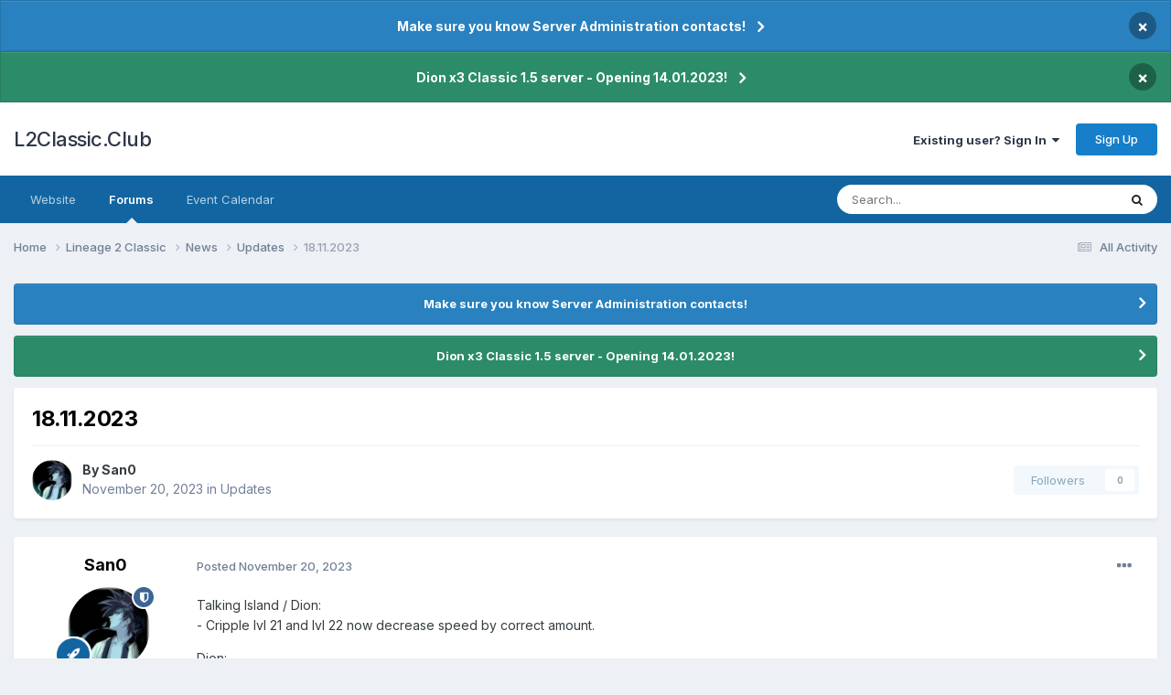

--- FILE ---
content_type: text/html;charset=UTF-8
request_url: https://l2classic.club/forum/topic/82368-18112023/
body_size: 8599
content:
<!DOCTYPE html>
<html lang="en-US" dir="ltr">
	<head>
		<meta charset="utf-8">
        
		<title>18.11.2023 - Updates - L2Classic.Club</title>
		
		
		
		

	<meta name="viewport" content="width=device-width, initial-scale=1">


	
	


	<meta name="twitter:card" content="summary" />




	
		
			
				<meta property="og:title" content="18.11.2023">
			
		
	

	
		
			
				<meta property="og:type" content="website">
			
		
	

	
		
			
				<meta property="og:url" content="https://l2classic.club/forum/topic/82368-18112023/">
			
		
	

	
		
			
				<meta name="description" content="Talking Island / Dion: - Cripple lvl 21 and lvl 22 now decrease speed by correct amount. Dion: - teleport to LOA from Giran was added.">
			
		
	

	
		
			
				<meta property="og:description" content="Talking Island / Dion: - Cripple lvl 21 and lvl 22 now decrease speed by correct amount. Dion: - teleport to LOA from Giran was added.">
			
		
	

	
		
			
				<meta property="og:updated_time" content="2023-11-20T07:14:43Z">
			
		
	

	
		
			
				<meta property="og:site_name" content="L2Classic.Club">
			
		
	

	
		
			
				<meta property="og:locale" content="en_US">
			
		
	


	
		<link rel="canonical" href="https://l2classic.club/forum/topic/82368-18112023/" />
	





<link rel="manifest" href="https://l2classic.club/forum/manifest.webmanifest/">
<meta name="msapplication-config" content="https://l2classic.club/forum/browserconfig.xml/">
<meta name="msapplication-starturl" content="/">
<meta name="application-name" content="L2Classic.Club">
<meta name="apple-mobile-web-app-title" content="L2Classic.Club">

	<meta name="theme-color" content="#ffffff">










<link rel="preload" href="//l2classic.club/forum/applications/core/interface/font/fontawesome-webfont.woff2?v=4.7.0" as="font" crossorigin="anonymous">
		


	<link rel="preconnect" href="https://fonts.googleapis.com">
	<link rel="preconnect" href="https://fonts.gstatic.com" crossorigin>
	
		<link href="https://fonts.googleapis.com/css2?family=Inter:wght@300;400;500;600;700&display=swap" rel="stylesheet">
	



	<link rel='stylesheet' href='//l2classic.club/forum/uploads/css_built_2/341e4a57816af3ba440d891ca87450ff_framework.css?v=0a8a5672921755910142' media='all'>

	<link rel='stylesheet' href='//l2classic.club/forum/uploads/css_built_2/05e81b71abe4f22d6eb8d1a929494829_responsive.css?v=0a8a5672921755910142' media='all'>

	<link rel='stylesheet' href='//l2classic.club/forum/uploads/css_built_2/20446cf2d164adcc029377cb04d43d17_flags.css?v=0a8a5672921755910142' media='all'>

	<link rel='stylesheet' href='//l2classic.club/forum/uploads/css_built_2/90eb5adf50a8c640f633d47fd7eb1778_core.css?v=0a8a5672921755910142' media='all'>

	<link rel='stylesheet' href='//l2classic.club/forum/uploads/css_built_2/5a0da001ccc2200dc5625c3f3934497d_core_responsive.css?v=0a8a5672921755910142' media='all'>

	<link rel='stylesheet' href='//l2classic.club/forum/uploads/css_built_2/62e269ced0fdab7e30e026f1d30ae516_forums.css?v=0a8a5672921755910142' media='all'>

	<link rel='stylesheet' href='//l2classic.club/forum/uploads/css_built_2/76e62c573090645fb99a15a363d8620e_forums_responsive.css?v=0a8a5672921755910142' media='all'>

	<link rel='stylesheet' href='//l2classic.club/forum/uploads/css_built_2/ebdea0c6a7dab6d37900b9190d3ac77b_topics.css?v=0a8a5672921755910142' media='all'>





<link rel='stylesheet' href='//l2classic.club/forum/uploads/css_built_2/258adbb6e4f3e83cd3b355f84e3fa002_custom.css?v=0a8a5672921755910142' media='all'>




		
		

	
	<link rel='shortcut icon' href='//l2classic.club/forum/uploads/monthly_2018_07/favicon.ico.bcfd5ebce62331089592d6c7ad29dca4.ico' type="image/x-icon">

	</head>
	<body class='ipsApp ipsApp_front ipsJS_none ipsClearfix' data-controller='core.front.core.app' data-message="" data-pageApp='forums' data-pageLocation='front' data-pageModule='forums' data-pageController='topic' data-pageID='82368'  >
		
        

        
<script src="//code.jivo.ru/widget/0CDpJ7Wzgd" async></script>

		<a href='#ipsLayout_mainArea' class='ipsHide' title='Go to main content on this page' accesskey='m'>Jump to content</a>
		



<div class='cAnnouncements' data-controller="core.front.core.announcementBanner" >
	
	<div class='cAnnouncementPageTop ipsJS_hide ipsAnnouncement ipsMessage_information' data-announcementId="61">
        
        <a href='https://l2classic.club/forum/announcement/61-make-sure-you-know-server-administration-contacts/' data-ipsDialog data-ipsDialog-title="Make sure you know Server Administration contacts!">Make sure you know Server Administration contacts!</a>
        

		<a href='#' data-role="dismissAnnouncement">×</a>
	</div>
	
	<div class='cAnnouncementPageTop ipsJS_hide ipsAnnouncement ipsMessage_success' data-announcementId="67">
        
        <a href='https://l2classic.club/forum/topic/77273-dion-x3-classic-15-server-announcement/?tab=comments#comment-234095' target="_blank" rel='noopener'>Dion x3 Classic 1.5 server - Opening 14.01.2023!</a>
        

		<a href='#' data-role="dismissAnnouncement">×</a>
	</div>
	
</div>



		<div id='ipsLayout_header' class='ipsClearfix'>
			<header>
				<div class='ipsLayout_container'>
					

<a href='https://l2classic.club/forum/' id='elSiteTitle' accesskey='1'>L2Classic.Club</a>

					
						

	<ul id='elUserNav' class='ipsList_inline cSignedOut ipsResponsive_showDesktop'>
		
        
		
        
        
            
            <li id='elSignInLink'>
                <a href='https://l2classic.club/forum/login/' data-ipsMenu-closeOnClick="false" data-ipsMenu id='elUserSignIn'>
                    Existing user? Sign In &nbsp;<i class='fa fa-caret-down'></i>
                </a>
                
<div id='elUserSignIn_menu' class='ipsMenu ipsMenu_auto ipsHide'>
	<form accept-charset='utf-8' method='post' action='https://l2classic.club/forum/login/'>
		<input type="hidden" name="csrfKey" value="98dc213c77a76a2882a4167f5f2044f5">
		<input type="hidden" name="ref" value="aHR0cHM6Ly9sMmNsYXNzaWMuY2x1Yi9mb3J1bS90b3BpYy84MjM2OC0xODExMjAyMy8=">
		<div data-role="loginForm">
			
			
			
				
<div class="ipsPad ipsForm ipsForm_vertical">
	<h4 class="ipsType_sectionHead">Sign In</h4>
	<br><br>
	<ul class='ipsList_reset'>
		<li class="ipsFieldRow ipsFieldRow_noLabel ipsFieldRow_fullWidth">
			
			
				<input type="text" placeholder="Display Name or Email Address" name="auth" autocomplete="email">
			
		</li>
		<li class="ipsFieldRow ipsFieldRow_noLabel ipsFieldRow_fullWidth">
			<input type="password" placeholder="Password" name="password" autocomplete="current-password">
		</li>
		<li class="ipsFieldRow ipsFieldRow_checkbox ipsClearfix">
			<span class="ipsCustomInput">
				<input type="checkbox" name="remember_me" id="remember_me_checkbox" value="1" checked aria-checked="true">
				<span></span>
			</span>
			<div class="ipsFieldRow_content">
				<label class="ipsFieldRow_label" for="remember_me_checkbox">Remember me</label>
				<span class="ipsFieldRow_desc">Not recommended on shared computers</span>
			</div>
		</li>
		<li class="ipsFieldRow ipsFieldRow_fullWidth">
			<button type="submit" name="_processLogin" value="usernamepassword" class="ipsButton ipsButton_primary ipsButton_small" id="elSignIn_submit">Sign In</button>
			
				<p class="ipsType_right ipsType_small">
					
						<a href='https://l2classic.club/forum/lostpassword/' data-ipsDialog data-ipsDialog-title='Forgot your password?'>
					
					Forgot your password?</a>
				</p>
			
		</li>
	</ul>
</div>
			
		</div>
	</form>
</div>
            </li>
            
        
		
			<li>
				
					<a href='https://l2classic.club/forum/register/' data-ipsDialog data-ipsDialog-size='narrow' data-ipsDialog-title='Sign Up' id='elRegisterButton' class='ipsButton ipsButton_normal ipsButton_primary'>Sign Up</a>
				
			</li>
		
	</ul>

						
<ul class='ipsMobileHamburger ipsList_reset ipsResponsive_hideDesktop'>
	<li data-ipsDrawer data-ipsDrawer-drawerElem='#elMobileDrawer'>
		<a href='#' >
			
			
				
			
			
			
			<i class='fa fa-navicon'></i>
		</a>
	</li>
</ul>
					
				</div>
			</header>
			

	<nav data-controller='core.front.core.navBar' class='ipsNavBar_noSubBars ipsResponsive_showDesktop'>
		<div class='ipsNavBar_primary ipsLayout_container ipsNavBar_noSubBars'>
			<ul data-role="primaryNavBar" class='ipsClearfix'>
				


	
		
		
		<li  id='elNavSecondary_13' data-role="navBarItem" data-navApp="core" data-navExt="CustomItem">
			
			
				<a href="https://l2classic.club"  data-navItem-id="13" >
					Website<span class='ipsNavBar_active__identifier'></span>
				</a>
			
			
		</li>
	
	

	
		
		
			
		
		<li class='ipsNavBar_active' data-active id='elNavSecondary_15' data-role="navBarItem" data-navApp="forums" data-navExt="Forums">
			
			
				<a href="https://l2classic.club/forum/"  data-navItem-id="15" data-navDefault>
					Forums<span class='ipsNavBar_active__identifier'></span>
				</a>
			
			
		</li>
	
	

	
	

	
		
		
		<li  id='elNavSecondary_18' data-role="navBarItem" data-navApp="calendar" data-navExt="Calendar">
			
			
				<a href="https://l2classic.club/forum/events/"  data-navItem-id="18" >
					Event Calendar<span class='ipsNavBar_active__identifier'></span>
				</a>
			
			
		</li>
	
	

				<li class='ipsHide' id='elNavigationMore' data-role='navMore'>
					<a href='#' data-ipsMenu data-ipsMenu-appendTo='#elNavigationMore' id='elNavigationMore_dropdown'>More</a>
					<ul class='ipsNavBar_secondary ipsHide' data-role='secondaryNavBar'>
						<li class='ipsHide' id='elNavigationMore_more' data-role='navMore'>
							<a href='#' data-ipsMenu data-ipsMenu-appendTo='#elNavigationMore_more' id='elNavigationMore_more_dropdown'>More <i class='fa fa-caret-down'></i></a>
							<ul class='ipsHide ipsMenu ipsMenu_auto' id='elNavigationMore_more_dropdown_menu' data-role='moreDropdown'></ul>
						</li>
					</ul>
				</li>
			</ul>
			

	<div id="elSearchWrapper">
		<div id='elSearch' data-controller="core.front.core.quickSearch">
			<form accept-charset='utf-8' action='//l2classic.club/forum/search/?do=quicksearch' method='post'>
                <input type='search' id='elSearchField' placeholder='Search...' name='q' autocomplete='off' aria-label='Search'>
                <details class='cSearchFilter'>
                    <summary class='cSearchFilter__text'></summary>
                    <ul class='cSearchFilter__menu'>
                        
                        <li><label><input type="radio" name="type" value="all" ><span class='cSearchFilter__menuText'>Everywhere</span></label></li>
                        
                            
                                <li><label><input type="radio" name="type" value='contextual_{&quot;type&quot;:&quot;forums_topic&quot;,&quot;nodes&quot;:49}' checked><span class='cSearchFilter__menuText'>This Forum</span></label></li>
                            
                                <li><label><input type="radio" name="type" value='contextual_{&quot;type&quot;:&quot;forums_topic&quot;,&quot;item&quot;:82368}' checked><span class='cSearchFilter__menuText'>This Topic</span></label></li>
                            
                        
                        
                            <li><label><input type="radio" name="type" value="core_statuses_status"><span class='cSearchFilter__menuText'>Status Updates</span></label></li>
                        
                            <li><label><input type="radio" name="type" value="forums_topic"><span class='cSearchFilter__menuText'>Topics</span></label></li>
                        
                            <li><label><input type="radio" name="type" value="calendar_event"><span class='cSearchFilter__menuText'>Events</span></label></li>
                        
                            <li><label><input type="radio" name="type" value="core_members"><span class='cSearchFilter__menuText'>Members</span></label></li>
                        
                    </ul>
                </details>
				<button class='cSearchSubmit' type="submit" aria-label='Search'><i class="fa fa-search"></i></button>
			</form>
		</div>
	</div>

		</div>
	</nav>

			
<ul id='elMobileNav' class='ipsResponsive_hideDesktop' data-controller='core.front.core.mobileNav'>
	
		
			
			
				
				
			
				
				
			
				
					<li id='elMobileBreadcrumb'>
						<a href='https://l2classic.club/forum/49-updates/'>
							<span>Updates</span>
						</a>
					</li>
				
				
			
				
				
			
		
	
	
	
	<li >
		<a data-action="defaultStream" href='https://l2classic.club/forum/discover/'><i class="fa fa-newspaper-o" aria-hidden="true"></i></a>
	</li>

	

	
		<li class='ipsJS_show'>
			<a href='https://l2classic.club/forum/search/'><i class='fa fa-search'></i></a>
		</li>
	
</ul>
		</div>
		<main id='ipsLayout_body' class='ipsLayout_container'>
			<div id='ipsLayout_contentArea'>
				<div id='ipsLayout_contentWrapper'>
					
<nav class='ipsBreadcrumb ipsBreadcrumb_top ipsFaded_withHover'>
	

	<ul class='ipsList_inline ipsPos_right'>
		
		<li >
			<a data-action="defaultStream" class='ipsType_light '  href='https://l2classic.club/forum/discover/'><i class="fa fa-newspaper-o" aria-hidden="true"></i> <span>All Activity</span></a>
		</li>
		
	</ul>

	<ul data-role="breadcrumbList">
		<li>
			<a title="Home" href='https://l2classic.club/forum/'>
				<span>Home <i class='fa fa-angle-right'></i></span>
			</a>
		</li>
		
		
			<li>
				
					<a href='https://l2classic.club/forum/1-lineage-2-classic/'>
						<span>Lineage 2 Classic <i class='fa fa-angle-right' aria-hidden="true"></i></span>
					</a>
				
			</li>
		
			<li>
				
					<a href='https://l2classic.club/forum/40-news/'>
						<span>News <i class='fa fa-angle-right' aria-hidden="true"></i></span>
					</a>
				
			</li>
		
			<li>
				
					<a href='https://l2classic.club/forum/49-updates/'>
						<span>Updates <i class='fa fa-angle-right' aria-hidden="true"></i></span>
					</a>
				
			</li>
		
			<li>
				
					18.11.2023
				
			</li>
		
	</ul>
</nav>
					
					<div id='ipsLayout_mainArea'>
						
						
						
						

	


	<div class='cAnnouncementsContent'>
		
		<div class='cAnnouncementContentTop ipsAnnouncement ipsMessage_information ipsType_center'>
            
			<a href='https://l2classic.club/forum/announcement/61-make-sure-you-know-server-administration-contacts/' data-ipsDialog data-ipsDialog-title="Make sure you know Server Administration contacts!">Make sure you know Server Administration contacts!</a>
            
		</div>
		
		<div class='cAnnouncementContentTop ipsAnnouncement ipsMessage_success ipsType_center'>
            
            <a href='https://l2classic.club/forum/topic/77273-dion-x3-classic-15-server-announcement/?tab=comments#comment-234095' target="_blank" rel='noopener'>Dion x3 Classic 1.5 server - Opening 14.01.2023!</a>
            
		</div>
		
	</div>



						



<div class='ipsPageHeader ipsResponsive_pull ipsBox ipsPadding sm:ipsPadding:half ipsMargin_bottom'>
		
	
	<div class='ipsFlex ipsFlex-ai:center ipsFlex-fw:wrap ipsGap:4'>
		<div class='ipsFlex-flex:11'>
			<h1 class='ipsType_pageTitle ipsContained_container'>
				

				
				
					<span class='ipsType_break ipsContained'>
						<span>18.11.2023</span>
					</span>
				
			</h1>
			
			
		</div>
		
	</div>
	<hr class='ipsHr'>
	<div class='ipsPageHeader__meta ipsFlex ipsFlex-jc:between ipsFlex-ai:center ipsFlex-fw:wrap ipsGap:3'>
		<div class='ipsFlex-flex:11'>
			<div class='ipsPhotoPanel ipsPhotoPanel_mini ipsPhotoPanel_notPhone ipsClearfix'>
				


	<a href="https://l2classic.club/forum/profile/2485-san0/" rel="nofollow" data-ipsHover data-ipsHover-width="370" data-ipsHover-target="https://l2classic.club/forum/profile/2485-san0/?do=hovercard" class="ipsUserPhoto ipsUserPhoto_mini" title="Go to San0's profile">
		<img src='//l2classic.club/forum/uploads/monthly_2015_09/223616-153266-sanosuke-sagara.jpg.65b279d29f0dd015e1f219ce67e3c409.thumb.jpg.dc690ece2fc5f84df4d851cd89e122f7.jpg' alt='San0' loading="lazy">
	</a>

				<div>
					<p class='ipsType_reset ipsType_blendLinks'>
						<span class='ipsType_normal'>
						
							<strong>By 


<a href='https://l2classic.club/forum/profile/2485-san0/' rel="nofollow" data-ipsHover data-ipsHover-width='370' data-ipsHover-target='https://l2classic.club/forum/profile/2485-san0/?do=hovercard&amp;referrer=https%253A%252F%252Fl2classic.club%252Fforum%252Ftopic%252F82368-18112023%252F' title="Go to San0's profile" class="ipsType_break">San0</a></strong><br />
							<span class='ipsType_light'><time datetime='2023-11-20T07:14:43Z' title='11/20/23 07:14  AM' data-short='2 yr'>November 20, 2023</time> in <a href="https://l2classic.club/forum/49-updates/">Updates</a></span>
						
						</span>
					</p>
				</div>
			</div>
		</div>
		
			<div class='ipsFlex-flex:01 ipsResponsive_hidePhone'>
				<div class='ipsShareLinks'>
					
						


					
					
                    

					



					

<div data-followApp='forums' data-followArea='topic' data-followID='82368' data-controller='core.front.core.followButton'>
	

	<a href='https://l2classic.club/forum/login/' rel="nofollow" class="ipsFollow ipsPos_middle ipsButton ipsButton_light ipsButton_verySmall ipsButton_disabled" data-role="followButton" data-ipsTooltip title='Sign in to follow this'>
		<span>Followers</span>
		<span class='ipsCommentCount'>0</span>
	</a>

</div>
				</div>
			</div>
					
	</div>
	
	
</div>








<div class='ipsClearfix'>
	<ul class="ipsToolList ipsToolList_horizontal ipsClearfix ipsSpacer_both ipsResponsive_hidePhone">
		
		
		
	</ul>
</div>

<div id='comments' data-controller='core.front.core.commentFeed,forums.front.topic.view, core.front.core.ignoredComments' data-autoPoll data-baseURL='https://l2classic.club/forum/topic/82368-18112023/' data-lastPage data-feedID='topic-82368' class='cTopic ipsClear ipsSpacer_top'>
	
			
	

	

<div data-controller='core.front.core.recommendedComments' data-url='https://l2classic.club/forum/topic/82368-18112023/?recommended=comments' class='ipsRecommendedComments ipsHide'>
	<div data-role="recommendedComments">
		<h2 class='ipsType_sectionHead ipsType_large ipsType_bold ipsMargin_bottom'>Recommended Posts</h2>
		
	</div>
</div>
	
	<div id="elPostFeed" data-role='commentFeed' data-controller='core.front.core.moderation' >
		<form action="https://l2classic.club/forum/topic/82368-18112023/?csrfKey=98dc213c77a76a2882a4167f5f2044f5&amp;do=multimodComment" method="post" data-ipsPageAction data-role='moderationTools'>
			
			
				

					

					
					



<a id='findComment-246653'></a>
<a id='comment-246653'></a>
<article  id='elComment_246653' class='cPost ipsBox ipsResponsive_pull  ipsComment  ipsComment_parent ipsClearfix ipsClear ipsColumns ipsColumns_noSpacing ipsColumns_collapsePhone    '>
	

	

	<div class='cAuthorPane_mobile ipsResponsive_showPhone'>
		<div class='cAuthorPane_photo'>
			<div class='cAuthorPane_photoWrap'>
				


	<a href="https://l2classic.club/forum/profile/2485-san0/" rel="nofollow" data-ipsHover data-ipsHover-width="370" data-ipsHover-target="https://l2classic.club/forum/profile/2485-san0/?do=hovercard" class="ipsUserPhoto ipsUserPhoto_large" title="Go to San0's profile">
		<img src='//l2classic.club/forum/uploads/monthly_2015_09/223616-153266-sanosuke-sagara.jpg.65b279d29f0dd015e1f219ce67e3c409.thumb.jpg.dc690ece2fc5f84df4d851cd89e122f7.jpg' alt='San0' loading="lazy">
	</a>

				
				<span class="cAuthorPane_badge cAuthorPane_badge--moderator" data-ipsTooltip title="San0 is a moderator"></span>
				
				
					<a href="https://l2classic.club/forum/profile/2485-san0/badges/" rel="nofollow">
						
<img src='//l2classic.club/forum/uploads/set_resources_2/84c1e40ea0e759e3f1505eb1788ddf3c_default_rank.png' loading="lazy" alt="Advanced Member" class="cAuthorPane_badge cAuthorPane_badge--rank ipsOutline ipsOutline:2px" data-ipsTooltip title="Rank: Advanced Member (3/3)">
					</a>
				
			</div>
		</div>
		<div class='cAuthorPane_content'>
			<h3 class='ipsType_sectionHead cAuthorPane_author ipsType_break ipsType_blendLinks ipsFlex ipsFlex-ai:center'>
				


<a href='https://l2classic.club/forum/profile/2485-san0/' rel="nofollow" data-ipsHover data-ipsHover-width='370' data-ipsHover-target='https://l2classic.club/forum/profile/2485-san0/?do=hovercard&amp;referrer=https%253A%252F%252Fl2classic.club%252Fforum%252Ftopic%252F82368-18112023%252F' title="Go to San0's profile" class="ipsType_break"><span style='color:#ff0000'>San0</span></a>
			</h3>
			<div class='ipsType_light ipsType_reset'>
			    <a href='https://l2classic.club/forum/topic/82368-18112023/#findComment-246653' rel="nofollow" class='ipsType_blendLinks'>Posted <time datetime='2023-11-20T07:14:43Z' title='11/20/23 07:14  AM' data-short='2 yr'>November 20, 2023</time></a>
				
			</div>
		</div>
	</div>
	<aside class='ipsComment_author cAuthorPane ipsColumn ipsColumn_medium ipsResponsive_hidePhone'>
		<h3 class='ipsType_sectionHead cAuthorPane_author ipsType_blendLinks ipsType_break'><strong>


<a href='https://l2classic.club/forum/profile/2485-san0/' rel="nofollow" data-ipsHover data-ipsHover-width='370' data-ipsHover-target='https://l2classic.club/forum/profile/2485-san0/?do=hovercard&amp;referrer=https%253A%252F%252Fl2classic.club%252Fforum%252Ftopic%252F82368-18112023%252F' title="Go to San0's profile" class="ipsType_break">San0</a></strong>
			
		</h3>
		<ul class='cAuthorPane_info ipsList_reset'>
			<li data-role='photo' class='cAuthorPane_photo'>
				<div class='cAuthorPane_photoWrap'>
					


	<a href="https://l2classic.club/forum/profile/2485-san0/" rel="nofollow" data-ipsHover data-ipsHover-width="370" data-ipsHover-target="https://l2classic.club/forum/profile/2485-san0/?do=hovercard" class="ipsUserPhoto ipsUserPhoto_large" title="Go to San0's profile">
		<img src='//l2classic.club/forum/uploads/monthly_2015_09/223616-153266-sanosuke-sagara.jpg.65b279d29f0dd015e1f219ce67e3c409.thumb.jpg.dc690ece2fc5f84df4d851cd89e122f7.jpg' alt='San0' loading="lazy">
	</a>

					
						<span class="cAuthorPane_badge cAuthorPane_badge--moderator" data-ipsTooltip title="San0 is a moderator"></span>
					
					
						
<img src='//l2classic.club/forum/uploads/set_resources_2/84c1e40ea0e759e3f1505eb1788ddf3c_default_rank.png' loading="lazy" alt="Advanced Member" class="cAuthorPane_badge cAuthorPane_badge--rank ipsOutline ipsOutline:2px" data-ipsTooltip title="Rank: Advanced Member (3/3)">
					
				</div>
			</li>
			
				<li data-role='group'><span style='color:#ff0000'>Founders</span></li>
				
			
			
				<li data-role='stats' class='ipsMargin_top'>
					<ul class="ipsList_reset ipsType_light ipsFlex ipsFlex-ai:center ipsFlex-jc:center ipsGap_row:2 cAuthorPane_stats">
						<li>
							
								<a href="https://l2classic.club/forum/profile/2485-san0/content/" rel="nofollow" title="4363 posts" data-ipsTooltip class="ipsType_blendLinks">
							
								<i class="fa fa-comment"></i> 4.4k
							
								</a>
							
						</li>
						
					</ul>
				</li>
			
			
				

			
		</ul>
	</aside>
	<div class='ipsColumn ipsColumn_fluid ipsMargin:none'>
		

<div id='comment-246653_wrap' data-controller='core.front.core.comment' data-commentApp='forums' data-commentType='forums' data-commentID="246653" data-quoteData='{&quot;userid&quot;:2485,&quot;username&quot;:&quot;San0&quot;,&quot;timestamp&quot;:1700464483,&quot;contentapp&quot;:&quot;forums&quot;,&quot;contenttype&quot;:&quot;forums&quot;,&quot;contentid&quot;:82368,&quot;contentclass&quot;:&quot;forums_Topic&quot;,&quot;contentcommentid&quot;:246653}' class='ipsComment_content ipsType_medium'>

	<div class='ipsComment_meta ipsType_light ipsFlex ipsFlex-ai:center ipsFlex-jc:between ipsFlex-fd:row-reverse'>
		<div class='ipsType_light ipsType_reset ipsType_blendLinks ipsComment_toolWrap'>
			<div class='ipsResponsive_hidePhone ipsComment_badges'>
				<ul class='ipsList_reset ipsFlex ipsFlex-jc:end ipsFlex-fw:wrap ipsGap:2 ipsGap_row:1'>
					
					
					
					
					
				</ul>
			</div>
			<ul class='ipsList_reset ipsComment_tools'>
				<li>
					<a href='#elControls_246653_menu' class='ipsComment_ellipsis' id='elControls_246653' title='More options...' data-ipsMenu data-ipsMenu-appendTo='#comment-246653_wrap'><i class='fa fa-ellipsis-h'></i></a>
					<ul id='elControls_246653_menu' class='ipsMenu ipsMenu_narrow ipsHide'>
						
							<li class='ipsMenu_item'><a href='https://l2classic.club/forum/topic/82368-18112023/?do=reportComment&amp;comment=246653' data-ipsDialog data-ipsDialog-remoteSubmit data-ipsDialog-size='medium' data-ipsDialog-flashMessage='Thanks for your report.' data-ipsDialog-title="Report post" data-action='reportComment' title='Report this content'>Report</a></li>
						
						
                        
						
						
						
							
								
							
							
							
							
							
							
						
					</ul>
				</li>
				
			</ul>
		</div>

		<div class='ipsType_reset ipsResponsive_hidePhone'>
		   
		   Posted <time datetime='2023-11-20T07:14:43Z' title='11/20/23 07:14  AM' data-short='2 yr'>November 20, 2023</time>
		   
			
			<span class='ipsResponsive_hidePhone'>
				
				
			</span>
		</div>
	</div>

	

    

	<div class='cPost_contentWrap'>
		
		<div data-role='commentContent' class='ipsType_normal ipsType_richText ipsPadding_bottom ipsContained' data-controller='core.front.core.lightboxedImages'>
			<p>
	Talking Island / Dion:<br>
	- Cripple lvl 21 and lvl 22 now decrease speed by correct amount.
</p>

<p>
	Dion:
</p>

<p>
	- teleport to LOA from Giran was added.
</p>

			
		</div>

		

		
			

		
	</div>

	
    
</div>
	</div>
</article>
					
					
					
				
			
			
<input type="hidden" name="csrfKey" value="98dc213c77a76a2882a4167f5f2044f5" />


		</form>
	</div>

	
	
	
	
	
		<a id='replyForm'></a>
	<div data-role='replyArea' class='cTopicPostArea ipsBox ipsResponsive_pull ipsPadding cTopicPostArea_noSize ipsSpacer_top' >
			
				
					
<div class='ipsComposeArea ipsComposeArea_withPhoto ipsComposeArea_unavailable ipsClearfix'>
	<div class='ipsPos_left ipsResponsive_hidePhone ipsResponsive_block'>

	<span class='ipsUserPhoto ipsUserPhoto_small '>
		<img src='//l2classic.club/forum/uploads/set_resources_2/84c1e40ea0e759e3f1505eb1788ddf3c_default_photo.png' alt='Guest' loading="lazy">
	</span>
</div>
	<div class='ipsComposeArea_editor'>
		<div class="ipsComposeArea_dummy">
			<span class='ipsType_warning'><i class="fa fa-warning"></i> This topic is now closed to further replies. </span>
		
			
		</div>
	</div>
</div>
				
			
		</div>
	

	
		<div class='ipsBox ipsPadding ipsResponsive_pull ipsResponsive_showPhone ipsMargin_top'>
			<div class='ipsShareLinks'>
				
					


				
				
                

                

<div data-followApp='forums' data-followArea='topic' data-followID='82368' data-controller='core.front.core.followButton'>
	

	<a href='https://l2classic.club/forum/login/' rel="nofollow" class="ipsFollow ipsPos_middle ipsButton ipsButton_light ipsButton_verySmall ipsButton_disabled" data-role="followButton" data-ipsTooltip title='Sign in to follow this'>
		<span>Followers</span>
		<span class='ipsCommentCount'>0</span>
	</a>

</div>
				
			</div>
		</div>
	
</div>



<div class='ipsPager ipsSpacer_top'>
	<div class="ipsPager_prev">
		
			<a href="https://l2classic.club/forum/49-updates/" title="Go to Updates" rel="parent">
				<span class="ipsPager_type">Go to topic listing</span>
			</a>
		
	</div>
	
</div>


						


					</div>
					


					
<nav class='ipsBreadcrumb ipsBreadcrumb_bottom ipsFaded_withHover'>
	
		


	

	<ul class='ipsList_inline ipsPos_right'>
		
		<li >
			<a data-action="defaultStream" class='ipsType_light '  href='https://l2classic.club/forum/discover/'><i class="fa fa-newspaper-o" aria-hidden="true"></i> <span>All Activity</span></a>
		</li>
		
	</ul>

	<ul data-role="breadcrumbList">
		<li>
			<a title="Home" href='https://l2classic.club/forum/'>
				<span>Home <i class='fa fa-angle-right'></i></span>
			</a>
		</li>
		
		
			<li>
				
					<a href='https://l2classic.club/forum/1-lineage-2-classic/'>
						<span>Lineage 2 Classic <i class='fa fa-angle-right' aria-hidden="true"></i></span>
					</a>
				
			</li>
		
			<li>
				
					<a href='https://l2classic.club/forum/40-news/'>
						<span>News <i class='fa fa-angle-right' aria-hidden="true"></i></span>
					</a>
				
			</li>
		
			<li>
				
					<a href='https://l2classic.club/forum/49-updates/'>
						<span>Updates <i class='fa fa-angle-right' aria-hidden="true"></i></span>
					</a>
				
			</li>
		
			<li>
				
					18.11.2023
				
			</li>
		
	</ul>
</nav>
				</div>
			</div>
			
		</main>
		<footer id='ipsLayout_footer' class='ipsClearfix'>
			<div class='ipsLayout_container'>
				
				


<ul class='ipsList_inline ipsType_center ipsSpacer_top' id="elFooterLinks">
	
	
	
	
	
	
	<li><a rel="nofollow" href='https://l2classic.club/forum/cookies/'>Cookies</a></li>

</ul>	


<p id='elCopyright'>
	<span id='elCopyright_userLine'></span>
	<a rel='nofollow' title='Invision Community' href='https://www.invisioncommunity.com/'>Powered by Invision Community</a>
</p>
			</div>
		</footer>
		
<div id='elMobileDrawer' class='ipsDrawer ipsHide'>
	<div class='ipsDrawer_menu'>
		<a href='#' class='ipsDrawer_close' data-action='close'><span>&times;</span></a>
		<div class='ipsDrawer_content ipsFlex ipsFlex-fd:column'>
			
				<div class='ipsPadding ipsBorder_bottom'>
					<ul class='ipsToolList ipsToolList_vertical'>
						<li>
							<a href='https://l2classic.club/forum/login/' id='elSigninButton_mobile' class='ipsButton ipsButton_light ipsButton_small ipsButton_fullWidth'>Existing user? Sign In</a>
						</li>
						
							<li>
								
									<a href='https://l2classic.club/forum/register/' data-ipsDialog data-ipsDialog-size='narrow' data-ipsDialog-title='Sign Up' data-ipsDialog-fixed='true' id='elRegisterButton_mobile' class='ipsButton ipsButton_small ipsButton_fullWidth ipsButton_important'>Sign Up</a>
								
							</li>
						
					</ul>
				</div>
			

			

			<ul class='ipsDrawer_list ipsFlex-flex:11'>
				

				
				
				
				
					
						
						
							<li><a href='https://l2classic.club' >Website</a></li>
						
					
				
					
						
						
							<li><a href='https://l2classic.club/forum/' >Forums</a></li>
						
					
				
					
				
					
						
						
							<li><a href='https://l2classic.club/forum/events/' >Event Calendar</a></li>
						
					
				
				
			</ul>

			
		</div>
	</div>
</div>

<div id='elMobileCreateMenuDrawer' class='ipsDrawer ipsHide'>
	<div class='ipsDrawer_menu'>
		<a href='#' class='ipsDrawer_close' data-action='close'><span>&times;</span></a>
		<div class='ipsDrawer_content ipsSpacer_bottom ipsPad'>
			<ul class='ipsDrawer_list'>
				<li class="ipsDrawer_listTitle ipsType_reset">Create New...</li>
				
			</ul>
		</div>
	</div>
</div>
		
		

	
	<script type='text/javascript'>
		var ipsDebug = false;		
	
		var CKEDITOR_BASEPATH = '//l2classic.club/forum/applications/core/interface/ckeditor/ckeditor/';
	
		var ipsSettings = {
			
			
			cookie_path: "/forum/",
			
			cookie_prefix: "ips4_",
			
			
			cookie_ssl: true,
			
            essential_cookies: ["oauth_authorize","member_id","login_key","clearAutosave","lastSearch","device_key","IPSSessionFront","loggedIn","noCache","hasJS","cookie_consent","cookie_consent_optional","forumpass_*"],
			upload_imgURL: "",
			message_imgURL: "",
			notification_imgURL: "",
			baseURL: "//l2classic.club/forum/",
			jsURL: "//l2classic.club/forum/applications/core/interface/js/js.php",
			csrfKey: "98dc213c77a76a2882a4167f5f2044f5",
			antiCache: "0a8a5672921755910142",
			jsAntiCache: "0a8a5672921764375913",
			disableNotificationSounds: true,
			useCompiledFiles: true,
			links_external: true,
			memberID: 0,
			lazyLoadEnabled: false,
			blankImg: "//l2classic.club/forum/applications/core/interface/js/spacer.png",
			googleAnalyticsEnabled: false,
			matomoEnabled: false,
			viewProfiles: true,
			mapProvider: 'none',
			mapApiKey: '',
			pushPublicKey: null,
			relativeDates: true
		};
		
		
		
		
			ipsSettings['maxImageDimensions'] = {
				width: 1000,
				height: 750
			};
		
		
	</script>





<script type='text/javascript' src='//l2classic.club/forum/uploads/javascript_global/root_library.js?v=0a8a5672921764375913' data-ips></script>


<script type='text/javascript' src='//l2classic.club/forum/uploads/javascript_global/root_js_lang_1.js?v=0a8a5672921764375913' data-ips></script>


<script type='text/javascript' src='//l2classic.club/forum/uploads/javascript_global/root_framework.js?v=0a8a5672921764375913' data-ips></script>


<script type='text/javascript' src='//l2classic.club/forum/uploads/javascript_core/global_global_core.js?v=0a8a5672921764375913' data-ips></script>


<script type='text/javascript' src='//l2classic.club/forum/uploads/javascript_global/root_front.js?v=0a8a5672921764375913' data-ips></script>


<script type='text/javascript' src='//l2classic.club/forum/uploads/javascript_core/front_front_core.js?v=0a8a5672921764375913' data-ips></script>


<script type='text/javascript' src='//l2classic.club/forum/uploads/javascript_forums/front_front_topic.js?v=0a8a5672921764375913' data-ips></script>


<script type='text/javascript' src='//l2classic.club/forum/uploads/javascript_global/root_map.js?v=0a8a5672921764375913' data-ips></script>



	<script type='text/javascript'>
		
			ips.setSetting( 'date_format', jQuery.parseJSON('"mm\/dd\/yy"') );
		
			ips.setSetting( 'date_first_day', jQuery.parseJSON('0') );
		
			ips.setSetting( 'ipb_url_filter_option', jQuery.parseJSON('"none"') );
		
			ips.setSetting( 'url_filter_any_action', jQuery.parseJSON('"allow"') );
		
			ips.setSetting( 'bypass_profanity', jQuery.parseJSON('0') );
		
			ips.setSetting( 'emoji_style', jQuery.parseJSON('"native"') );
		
			ips.setSetting( 'emoji_shortcodes', jQuery.parseJSON('false') );
		
			ips.setSetting( 'emoji_ascii', jQuery.parseJSON('false') );
		
			ips.setSetting( 'emoji_cache', jQuery.parseJSON('1755907412') );
		
			ips.setSetting( 'image_jpg_quality', jQuery.parseJSON('75') );
		
			ips.setSetting( 'cloud2', jQuery.parseJSON('false') );
		
			ips.setSetting( 'isAnonymous', jQuery.parseJSON('false') );
		
		
        
    </script>



<script type='application/ld+json'>
{
    "name": "18.11.2023",
    "headline": "18.11.2023",
    "text": "Talking Island / Dion: \n\t- Cripple lvl 21 and lvl 22 now decrease speed by correct amount.\n \n\n\n\tDion:\n \n\n\n\t-\u00a0teleport to LOA from Giran was added.\n ",
    "dateCreated": "2023-11-20T07:14:43+0000",
    "datePublished": "2023-11-20T07:14:43+0000",
    "dateModified": "2023-11-20T07:14:43+0000",
    "image": "//l2classic.club/forum/uploads/monthly_2015_09/223616-153266-sanosuke-sagara.jpg.65b279d29f0dd015e1f219ce67e3c409.thumb.jpg.dc690ece2fc5f84df4d851cd89e122f7.jpg",
    "author": {
        "@type": "Person",
        "name": "San0",
        "image": "//l2classic.club/forum/uploads/monthly_2015_09/223616-153266-sanosuke-sagara.jpg.65b279d29f0dd015e1f219ce67e3c409.thumb.jpg.dc690ece2fc5f84df4d851cd89e122f7.jpg",
        "url": "https://l2classic.club/forum/profile/2485-san0/"
    },
    "interactionStatistic": [
        {
            "@type": "InteractionCounter",
            "interactionType": "http://schema.org/ViewAction",
            "userInteractionCount": 701
        },
        {
            "@type": "InteractionCounter",
            "interactionType": "http://schema.org/CommentAction",
            "userInteractionCount": 0
        },
        {
            "@type": "InteractionCounter",
            "interactionType": "http://schema.org/FollowAction",
            "userInteractionCount": 0
        }
    ],
    "@context": "http://schema.org",
    "@type": "DiscussionForumPosting",
    "@id": "https://l2classic.club/forum/topic/82368-18112023/",
    "isPartOf": {
        "@id": "https://l2classic.club/forum/#website"
    },
    "publisher": {
        "@id": "https://l2classic.club/forum/#organization",
        "member": {
            "@type": "Person",
            "name": "San0",
            "image": "//l2classic.club/forum/uploads/monthly_2015_09/223616-153266-sanosuke-sagara.jpg.65b279d29f0dd015e1f219ce67e3c409.thumb.jpg.dc690ece2fc5f84df4d851cd89e122f7.jpg",
            "url": "https://l2classic.club/forum/profile/2485-san0/"
        }
    },
    "url": "https://l2classic.club/forum/topic/82368-18112023/",
    "discussionUrl": "https://l2classic.club/forum/topic/82368-18112023/",
    "mainEntityOfPage": {
        "@type": "WebPage",
        "@id": "https://l2classic.club/forum/topic/82368-18112023/"
    },
    "pageStart": 1,
    "pageEnd": 1
}	
</script>

<script type='application/ld+json'>
{
    "@context": "http://www.schema.org",
    "publisher": "https://l2classic.club/forum/#organization",
    "@type": "WebSite",
    "@id": "https://l2classic.club/forum/#website",
    "mainEntityOfPage": "https://l2classic.club/forum/",
    "name": "L2Classic.Club",
    "url": "https://l2classic.club/forum/",
    "potentialAction": {
        "type": "SearchAction",
        "query-input": "required name=query",
        "target": "https://l2classic.club/forum/search/?q={query}"
    },
    "inLanguage": [
        {
            "@type": "Language",
            "name": "English (USA)",
            "alternateName": "en-US"
        }
    ]
}	
</script>

<script type='application/ld+json'>
{
    "@context": "http://www.schema.org",
    "@type": "Organization",
    "@id": "https://l2classic.club/forum/#organization",
    "mainEntityOfPage": "https://l2classic.club/forum/",
    "name": "L2Classic.Club",
    "url": "https://l2classic.club/forum/",
    "address": {
        "@type": "PostalAddress",
        "streetAddress": "Patrimoniumstraat 3",
        "addressLocality": "Haarlem",
        "addressRegion": "Haarlem",
        "postalCode": "2021 CN",
        "addressCountry": "NL"
    }
}	
</script>

<script type='application/ld+json'>
{
    "@context": "http://schema.org",
    "@type": "BreadcrumbList",
    "itemListElement": [
        {
            "@type": "ListItem",
            "position": 1,
            "item": {
                "name": "Lineage 2 Classic",
                "@id": "https://l2classic.club/forum/1-lineage-2-classic/"
            }
        },
        {
            "@type": "ListItem",
            "position": 2,
            "item": {
                "name": "News",
                "@id": "https://l2classic.club/forum/40-news/"
            }
        },
        {
            "@type": "ListItem",
            "position": 3,
            "item": {
                "name": "Updates",
                "@id": "https://l2classic.club/forum/49-updates/"
            }
        },
        {
            "@type": "ListItem",
            "position": 4,
            "item": {
                "name": "18.11.2023"
            }
        }
    ]
}	
</script>



<script type='text/javascript'>
    (() => {
        let gqlKeys = [];
        for (let [k, v] of Object.entries(gqlKeys)) {
            ips.setGraphQlData(k, v);
        }
    })();
</script>
		
		<!--ipsQueryLog-->
		<!--ipsCachingLog-->
		
		
		
        
	<script>(function(){function c(){var b=a.contentDocument||a.contentWindow.document;if(b){var d=b.createElement('script');d.innerHTML="window.__CF$cv$params={r:'9a5e41839d4936bc',t:'MTc2NDM3ODk0Nw=='};var a=document.createElement('script');a.src='/cdn-cgi/challenge-platform/scripts/jsd/main.js';document.getElementsByTagName('head')[0].appendChild(a);";b.getElementsByTagName('head')[0].appendChild(d)}}if(document.body){var a=document.createElement('iframe');a.height=1;a.width=1;a.style.position='absolute';a.style.top=0;a.style.left=0;a.style.border='none';a.style.visibility='hidden';document.body.appendChild(a);if('loading'!==document.readyState)c();else if(window.addEventListener)document.addEventListener('DOMContentLoaded',c);else{var e=document.onreadystatechange||function(){};document.onreadystatechange=function(b){e(b);'loading'!==document.readyState&&(document.onreadystatechange=e,c())}}}})();</script></body>
</html>

--- FILE ---
content_type: text/javascript; charset=utf-8
request_url: https://l2classic.club/forum/uploads/javascript_global/root_map.js?v=0a8a5672921764375913
body_size: -194
content:
var ipsJavascriptMap={"core":{"global_core":"//l2classic.club/forum/uploads/javascript_core/global_global_core.js","front_core":"//l2classic.club/forum/uploads/javascript_core/front_front_core.js","front_streams":"//l2classic.club/forum/uploads/javascript_core/front_front_streams.js","front_statuses":"//l2classic.club/forum/uploads/javascript_core/front_front_statuses.js","front_profile":"//l2classic.club/forum/uploads/javascript_core/front_front_profile.js","front_search":"//l2classic.club/forum/uploads/javascript_core/front_front_search.js","front_system":"//l2classic.club/forum/uploads/javascript_core/front_front_system.js","front_widgets":"//l2classic.club/forum/uploads/javascript_core/front_front_widgets.js"},"forums":{"front_topic":"//l2classic.club/forum/uploads/javascript_forums/front_front_topic.js","front_forum":"//l2classic.club/forum/uploads/javascript_forums/front_front_forum.js"},"calendar":{"front_browse":"//l2classic.club/forum/uploads/javascript_calendar/front_front_browse.js"}};;